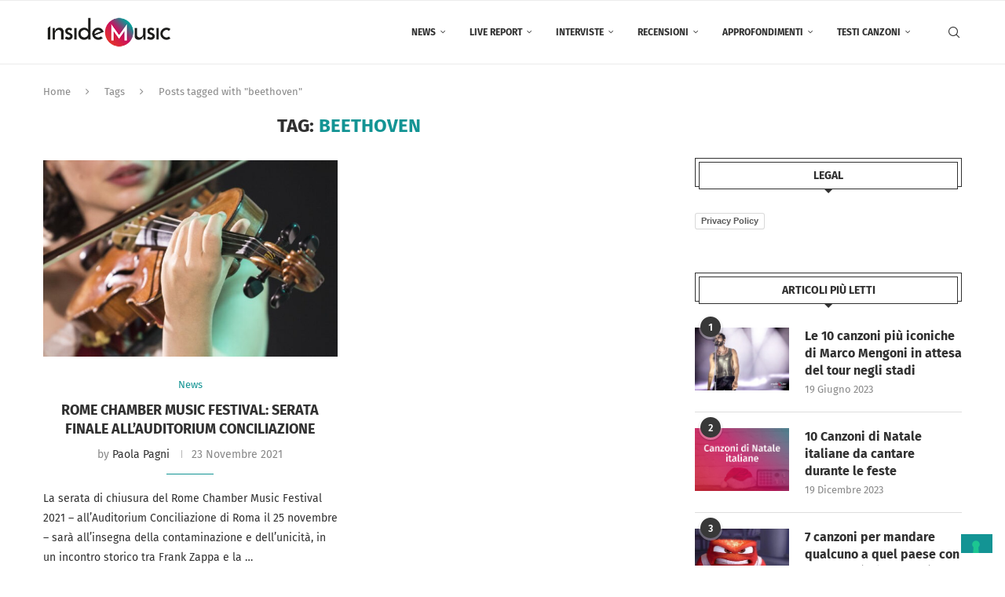

--- FILE ---
content_type: text/html; charset=utf-8
request_url: https://www.google.com/recaptcha/api2/aframe
body_size: 267
content:
<!DOCTYPE HTML><html><head><meta http-equiv="content-type" content="text/html; charset=UTF-8"></head><body><script nonce="t_p6LNKazTokY7XbgH7iFQ">/** Anti-fraud and anti-abuse applications only. See google.com/recaptcha */ try{var clients={'sodar':'https://pagead2.googlesyndication.com/pagead/sodar?'};window.addEventListener("message",function(a){try{if(a.source===window.parent){var b=JSON.parse(a.data);var c=clients[b['id']];if(c){var d=document.createElement('img');d.src=c+b['params']+'&rc='+(localStorage.getItem("rc::a")?sessionStorage.getItem("rc::b"):"");window.document.body.appendChild(d);sessionStorage.setItem("rc::e",parseInt(sessionStorage.getItem("rc::e")||0)+1);localStorage.setItem("rc::h",'1769074418505');}}}catch(b){}});window.parent.postMessage("_grecaptcha_ready", "*");}catch(b){}</script></body></html>